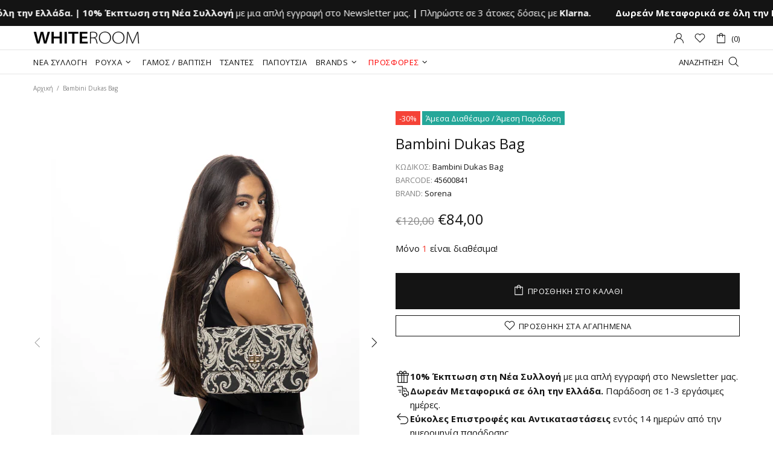

--- FILE ---
content_type: text/css
request_url: https://www.whiteroomconcept.com/cdn/shop/t/33/assets/custom.css?v=165402078560967056721702752933
body_size: -667
content:
.menu__list.menu__level-01 > .menu__item:last-child > a > span {
    color: red;
}

--- FILE ---
content_type: text/javascript
request_url: https://www.whiteroomconcept.com/cdn/shop/t/33/assets/section.ticker.js?v=14074666540630772921702310679
body_size: -181
content:
class TickerSection extends HTMLElement{constructor(){super(),window.addEventListener("load",()=>{this.update()}),window.addEventListener("resize",()=>{this.querySelectorAll(".ticker__content--clone").forEach(element=>element.remove()),this.update()})}connectedCallback(){this.content=this.querySelector(".ticker__content"),this.speed=parseInt(this.dataset.speed),this.classList.remove("hidden"),this.update()}update(){this.classList.remove("animate"),this.getSizes(),setTimeout(()=>{this.cloning(),this.setSpeed(),this.classList.add("animate")},100)}getSizes(){this.width=this.clientWidth,this.contentWidth=0,this.content.childNodes.forEach(element=>{this.contentWidth=this.contentWidth+element.clientWidth})}setSpeed(){this.style.setProperty("--scroll-duration",`${this.contentWidth/(60+30/3*this.speed)}s`)}cloning(){const clonningIndex=parseInt(this.width/this.contentWidth)+1;for(let i=0;i<clonningIndex;i++){let clonedContent=this.content.cloneNode(!0);clonedContent.classList.add("ticker__content--clone"),this.insertBefore(clonedContent,this.dataset.referral==="right"?this.content.previousSibling:this.content.nextSibling)}}}customElements.define("ticker-section",TickerSection);
//# sourceMappingURL=/cdn/shop/t/33/assets/section.ticker.js.map?v=14074666540630772921702310679


--- FILE ---
content_type: text/javascript
request_url: https://www.whiteroomconcept.com/cdn/shop/t/33/assets/section.carousel-products.js?v=89383723899780140941702310679
body_size: 815
content:
(function($){"use strict";class CarouselProducts extends HTMLElement{constructor(){super(),this.settings={arrows:!0},setTimeout(()=>{theme.AssetsLoader.onScrollOrUserAction(this,()=>{this.load()})},0)}load(){this.$container=$(this);var _=this,$recommendations=this.$container.find(".product-recommendations"),product_id,limit;theme.AssetsLoader.loadManually([["styles","plugin_slick"],["scripts","plugin_slick"]],function(){$recommendations.length?(product_id=$recommendations.attr("data-product-id"),limit=$recommendations.attr("data-limit"),$.ajax({type:"GET",url:theme.routes.root_url+"recommendations/products",data:{section_id:$recommendations.parents("[data-section-id]").attr("data-section-id"),product_id,limit},success:function(data){data=data.replace(/<carousel-products/g,"<div").replace(/<\/carousel-products/g,"</div"),$recommendations.html($(data).find(".product-recommendations").html()),_.initCarousel(),theme.LazyImage.update(),theme.MultiCurrency&&theme.MultiCurrency.update(),theme.Tooltip&&theme.Tooltip.init()}})):_.initCarousel()})}initCarousel(){var _=this;this.$slick=this.$container.find("[data-js-carousel-slick]"),this.$slick.length&&(this.$slider=this.$container.find("[data-js-carousel]"),this.$collections_ajax=this.$container.find("[data-carousel-ajax] [data-collection]"),this.$products=this.$container.find("[data-carousel-items]"),this.$slides=this.$slick.find("> *"),this.$prev=this.$slider.find("[data-js-carousel-prev]"),this.$next=this.$slider.find("[data-js-carousel-next]"),this.$arrows=this.$slider.find("[data-js-carousel-arrow]"),this.$control=this.$container.find("[data-carousel-control]"),this.settings.arrows=this.$slider.attr("data-arrows")==="true",this.settings.bullets=this.$slider.attr("data-bullets")==="true",this.settings.count=+this.$slider.attr("data-count"),this.settings.infinite=this.$slider.attr("data-infinite")==="true",this.settings.autoplay=this.$slider.attr("data-autoplay")==="true",this.settings.speed=+this.$slider.attr("data-speed")||0,this.settings.arrows&&$window.on("theme.resize.carousel-products",function(){_.arrowsPosition()}),this.$collections_ajax.length?this.loadProducts(this.$collections_ajax.first()):this.initSlick(),this.$control.on("click","a",function(e){var $this=$(this);return $this.hasClass("active")||_.loadProducts($this,!0),e.preventDefault(),!1}))}arrowsPosition(){var max_height=0;this.$slick.find(".carousel__item img").each(function(){max_height=Math.max(max_height,$(this).innerHeight())}),this.$arrows.css({top:max_height/2}),this.$prev.add(this.$next).css({"max-height":max_height})}initSlick(){var _=this;this.$slick.one("init",function(){_.settings.arrows&&_.arrowsPosition(),$window.trigger("checkImages"),_.$slider.removeClass("invisible"),theme.Preloader.unset(_.$slider.parent())}),this.$slick.on("beforeChange",function(event,slick,currentSlide,nextSlide){var check_before=nextSlide-1,check_after=nextSlide+_.settings.count;_._checkProduct(_.$slick.find('[data-slick-index="'+check_before+'"]'));for(var i=check_after;i>currentSlide+1;i--)_._checkProduct(_.$slick.find('[data-slick-index="'+i+'"]'))}),this.$slick.on("afterChange",function(){theme.Tooltip&&theme.Tooltip.init()}),this.$slick.one("init",function(){_.$slider.addClass("initialized")}),this.$slick.slick({lazyLoad:!1,arrows:this.settings.arrows,prevArrow:this.$prev,nextArrow:this.$next,dots:this.settings.bullets,dotsClass:"slick-dots d-flex flex-wrap flex-center list-unstyled pt-7",adaptiveHeight:!0,autoplay:this.settings.autoplay,autoplaySpeed:this.settings.speed,infinite:this.settings.infinite,slidesToShow:this.settings.count,slidesToScroll:this.settings.count,touchMove:!1,rtl:theme.rtl,responsive:[{breakpoint:theme.breakpoints.values.xl,settings:{slidesToShow:3,slidesToScroll:3}},{breakpoint:theme.breakpoints.values.md,settings:{slidesToShow:2,slidesToScroll:2}},{breakpoint:theme.breakpoints.values.sm,settings:{slidesToShow:2,slidesToScroll:2}}]})}loadProducts($button,loader){this.xhr&&this.xhr.abort();var _=this;loader&&(theme.Preloader.set(this.$slider.parent()),this.$slider.css({"min-height":this.$slider.innerHeight()}));var collection=$button.attr("data-collection");this.xhr=$.ajax({type:"GET",url:theme.routes.root_url+"collections/"+collection,cache:!1,data:{view:"carousel",max_count:this.$products.attr("data-max-count"),size_of_columns:this.$products.attr("data-products-pre-row"),async_ajax_loading:this.$products.attr("data-async-ajax-loading")},dataType:"html",success:function(data){_.$slider.addClass("invisible"),_.$slick.hasClass("slick-initialized")&&_.$slick.slick("destroy").off(),_.$slick.one("init",function(){_.$slider.removeAttr("style"),loader&&theme.Preloader.unset(_.$slider.parent())}),_.$products.html(data),_.$slides=_.$slick.find("> *"),_.initSlick(),theme.LazyImage.update(),theme.MultiCurrency&&theme.MultiCurrency.update(),theme.Tooltip&&theme.Tooltip.init(),_.$control.find("a").removeClass("active"),$button.addClass("active"),_.xhr=null}})}_checkProduct($slide,beforeAjax){var _=this,handle=$slide.attr("data-handle");return handle?(beforeAjax&&beforeAjax($slide),$.ajax({type:"GET",url:theme.routes.root_url+"products/"+handle,data:{view:"collection"},cache:!1,dataType:"html",success:function(data){var $data=$(data);$slide.add(_.$slick.find('.slick-cloned[data-handle="'+handle+'"]')).html($data).removeAttr("data-handle"),theme.LazyImage.update(),$slide.trigger("loaded")}}),!0):!1}disconnectedCallback(){this.$slick&&(this.$slick.slick("destroy").off(),this.$slick=null,$window.unbind("theme.resize.carousel-products")),this.$control.off()}}theme.AssetsLoader.onPageLoaded(function(){customElements.define("carousel-products",CarouselProducts)})})(jQueryTheme);
//# sourceMappingURL=/cdn/shop/t/33/assets/section.carousel-products.js.map?v=89383723899780140941702310679
